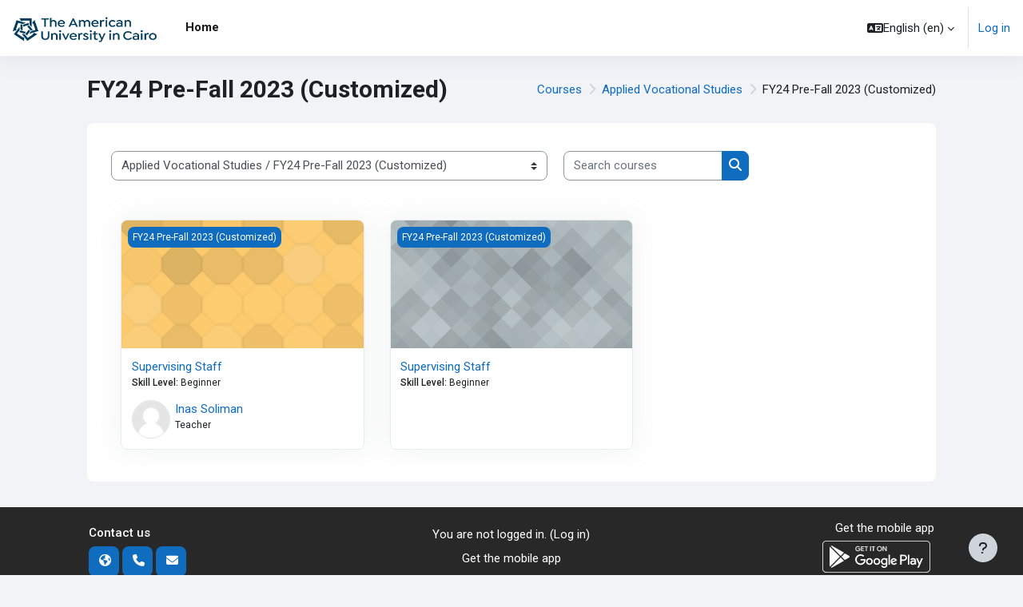

--- FILE ---
content_type: text/html; charset=utf-8
request_url: https://scemoodle.aucegypt.edu/course/index.php?categoryid=215
body_size: 78745
content:
<!DOCTYPE html>

<html  dir="ltr" lang="en" xml:lang="en">
<head>
    <title>All courses | SCE Moodle</title>
    <link rel="shortcut icon" href="https://scemoodle.aucegypt.edu/pluginfile.php/1/theme_moove/favicon/1766586112/favicon.ico" />
    <meta http-equiv="Content-Type" content="text/html; charset=utf-8" />
<meta name="keywords" content="moodle, All courses | SCE Moodle" />
<link rel="stylesheet" type="text/css" href="https://scemoodle.aucegypt.edu/theme/yui_combo.php?rollup/3.18.1/yui-moodlesimple-min.css" /><script id="firstthemesheet" type="text/css">/** Required in order to fix style inclusion problems in IE with YUI **/</script><link rel="stylesheet" type="text/css" href="https://scemoodle.aucegypt.edu/theme/styles.php/moove/1766586112_1/all" />
<script>
//<![CDATA[
var M = {}; M.yui = {};
M.pageloadstarttime = new Date();
M.cfg = {"wwwroot":"https:\/\/scemoodle.aucegypt.edu","homeurl":{},"sesskey":"52AAWeY62n","sessiontimeout":"7200","sessiontimeoutwarning":"3600","themerev":"1766586112","slasharguments":1,"theme":"moove","iconsystemmodule":"core\/icon_system_fontawesome","jsrev":"1766586112","admin":"admin","svgicons":true,"usertimezone":"Africa\/Cairo","language":"en","courseId":1,"courseContextId":2,"contextid":1490969,"contextInstanceId":215,"langrev":1766586112,"templaterev":"1766586112"};var yui1ConfigFn = function(me) {if(/-skin|reset|fonts|grids|base/.test(me.name)){me.type='css';me.path=me.path.replace(/\.js/,'.css');me.path=me.path.replace(/\/yui2-skin/,'/assets/skins/sam/yui2-skin')}};
var yui2ConfigFn = function(me) {var parts=me.name.replace(/^moodle-/,'').split('-'),component=parts.shift(),module=parts[0],min='-min';if(/-(skin|core)$/.test(me.name)){parts.pop();me.type='css';min=''}
if(module){var filename=parts.join('-');me.path=component+'/'+module+'/'+filename+min+'.'+me.type}else{me.path=component+'/'+component+'.'+me.type}};
YUI_config = {"debug":false,"base":"https:\/\/scemoodle.aucegypt.edu\/lib\/yuilib\/3.18.1\/","comboBase":"https:\/\/scemoodle.aucegypt.edu\/theme\/yui_combo.php?","combine":true,"filter":null,"insertBefore":"firstthemesheet","groups":{"yui2":{"base":"https:\/\/scemoodle.aucegypt.edu\/lib\/yuilib\/2in3\/2.9.0\/build\/","comboBase":"https:\/\/scemoodle.aucegypt.edu\/theme\/yui_combo.php?","combine":true,"ext":false,"root":"2in3\/2.9.0\/build\/","patterns":{"yui2-":{"group":"yui2","configFn":yui1ConfigFn}}},"moodle":{"name":"moodle","base":"https:\/\/scemoodle.aucegypt.edu\/theme\/yui_combo.php?m\/1766586112\/","combine":true,"comboBase":"https:\/\/scemoodle.aucegypt.edu\/theme\/yui_combo.php?","ext":false,"root":"m\/1766586112\/","patterns":{"moodle-":{"group":"moodle","configFn":yui2ConfigFn}},"filter":null,"modules":{"moodle-core-actionmenu":{"requires":["base","event","node-event-simulate"]},"moodle-core-chooserdialogue":{"requires":["base","panel","moodle-core-notification"]},"moodle-core-maintenancemodetimer":{"requires":["base","node"]},"moodle-core-lockscroll":{"requires":["plugin","base-build"]},"moodle-core-notification":{"requires":["moodle-core-notification-dialogue","moodle-core-notification-alert","moodle-core-notification-confirm","moodle-core-notification-exception","moodle-core-notification-ajaxexception"]},"moodle-core-notification-dialogue":{"requires":["base","node","panel","escape","event-key","dd-plugin","moodle-core-widget-focusafterclose","moodle-core-lockscroll"]},"moodle-core-notification-alert":{"requires":["moodle-core-notification-dialogue"]},"moodle-core-notification-confirm":{"requires":["moodle-core-notification-dialogue"]},"moodle-core-notification-exception":{"requires":["moodle-core-notification-dialogue"]},"moodle-core-notification-ajaxexception":{"requires":["moodle-core-notification-dialogue"]},"moodle-core-dragdrop":{"requires":["base","node","io","dom","dd","event-key","event-focus","moodle-core-notification"]},"moodle-core-formchangechecker":{"requires":["base","event-focus","moodle-core-event"]},"moodle-core-event":{"requires":["event-custom"]},"moodle-core-blocks":{"requires":["base","node","io","dom","dd","dd-scroll","moodle-core-dragdrop","moodle-core-notification"]},"moodle-core-handlebars":{"condition":{"trigger":"handlebars","when":"after"}},"moodle-core_availability-form":{"requires":["base","node","event","event-delegate","panel","moodle-core-notification-dialogue","json"]},"moodle-backup-backupselectall":{"requires":["node","event","node-event-simulate","anim"]},"moodle-course-categoryexpander":{"requires":["node","event-key"]},"moodle-course-management":{"requires":["base","node","io-base","moodle-core-notification-exception","json-parse","dd-constrain","dd-proxy","dd-drop","dd-delegate","node-event-delegate"]},"moodle-course-dragdrop":{"requires":["base","node","io","dom","dd","dd-scroll","moodle-core-dragdrop","moodle-core-notification","moodle-course-coursebase","moodle-course-util"]},"moodle-course-util":{"requires":["node"],"use":["moodle-course-util-base"],"submodules":{"moodle-course-util-base":{},"moodle-course-util-section":{"requires":["node","moodle-course-util-base"]},"moodle-course-util-cm":{"requires":["node","moodle-course-util-base"]}}},"moodle-form-dateselector":{"requires":["base","node","overlay","calendar"]},"moodle-form-shortforms":{"requires":["node","base","selector-css3","moodle-core-event"]},"moodle-question-chooser":{"requires":["moodle-core-chooserdialogue"]},"moodle-question-searchform":{"requires":["base","node"]},"moodle-question-preview":{"requires":["base","dom","event-delegate","event-key","core_question_engine"]},"moodle-availability_completion-form":{"requires":["base","node","event","moodle-core_availability-form"]},"moodle-availability_date-form":{"requires":["base","node","event","io","moodle-core_availability-form"]},"moodle-availability_grade-form":{"requires":["base","node","event","moodle-core_availability-form"]},"moodle-availability_group-form":{"requires":["base","node","event","moodle-core_availability-form"]},"moodle-availability_grouping-form":{"requires":["base","node","event","moodle-core_availability-form"]},"moodle-availability_othercompleted-form":{"requires":["base","node","event","moodle-core_availability-form"]},"moodle-availability_profile-form":{"requires":["base","node","event","moodle-core_availability-form"]},"moodle-mod_assign-history":{"requires":["node","transition"]},"moodle-mod_attendance-groupfilter":{"requires":["base","node"]},"moodle-mod_quiz-quizbase":{"requires":["base","node"]},"moodle-mod_quiz-toolboxes":{"requires":["base","node","event","event-key","io","moodle-mod_quiz-quizbase","moodle-mod_quiz-util-slot","moodle-core-notification-ajaxexception"]},"moodle-mod_quiz-questionchooser":{"requires":["moodle-core-chooserdialogue","moodle-mod_quiz-util","querystring-parse"]},"moodle-mod_quiz-modform":{"requires":["base","node","event"]},"moodle-mod_quiz-autosave":{"requires":["base","node","event","event-valuechange","node-event-delegate","io-form"]},"moodle-mod_quiz-dragdrop":{"requires":["base","node","io","dom","dd","dd-scroll","moodle-core-dragdrop","moodle-core-notification","moodle-mod_quiz-quizbase","moodle-mod_quiz-util-base","moodle-mod_quiz-util-page","moodle-mod_quiz-util-slot","moodle-course-util"]},"moodle-mod_quiz-util":{"requires":["node","moodle-core-actionmenu"],"use":["moodle-mod_quiz-util-base"],"submodules":{"moodle-mod_quiz-util-base":{},"moodle-mod_quiz-util-slot":{"requires":["node","moodle-mod_quiz-util-base"]},"moodle-mod_quiz-util-page":{"requires":["node","moodle-mod_quiz-util-base"]}}},"moodle-message_airnotifier-toolboxes":{"requires":["base","node","io"]},"moodle-block_xp-filters":{"requires":["base","node","moodle-core-dragdrop","moodle-core-notification-confirm","moodle-block_xp-rulepicker"]},"moodle-block_xp-notification":{"requires":["base","node","handlebars","button-plugin","moodle-core-notification-dialogue"]},"moodle-block_xp-rulepicker":{"requires":["base","node","handlebars","moodle-core-notification-dialogue"]},"moodle-filter_glossary-autolinker":{"requires":["base","node","io-base","json-parse","event-delegate","overlay","moodle-core-event","moodle-core-notification-alert","moodle-core-notification-exception","moodle-core-notification-ajaxexception"]},"moodle-editor_atto-editor":{"requires":["node","transition","io","overlay","escape","event","event-simulate","event-custom","node-event-html5","node-event-simulate","yui-throttle","moodle-core-notification-dialogue","moodle-editor_atto-rangy","handlebars","timers","querystring-stringify"]},"moodle-editor_atto-plugin":{"requires":["node","base","escape","event","event-outside","handlebars","event-custom","timers","moodle-editor_atto-menu"]},"moodle-editor_atto-menu":{"requires":["moodle-core-notification-dialogue","node","event","event-custom"]},"moodle-editor_atto-rangy":{"requires":[]},"moodle-report_eventlist-eventfilter":{"requires":["base","event","node","node-event-delegate","datatable","autocomplete","autocomplete-filters"]},"moodle-report_loglive-fetchlogs":{"requires":["base","event","node","io","node-event-delegate"]},"moodle-gradereport_history-userselector":{"requires":["escape","event-delegate","event-key","handlebars","io-base","json-parse","moodle-core-notification-dialogue"]},"moodle-qbank_editquestion-chooser":{"requires":["moodle-core-chooserdialogue"]},"moodle-tool_lp-dragdrop-reorder":{"requires":["moodle-core-dragdrop"]},"moodle-assignfeedback_editpdf-editor":{"requires":["base","event","node","io","graphics","json","event-move","event-resize","transition","querystring-stringify-simple","moodle-core-notification-dialog","moodle-core-notification-alert","moodle-core-notification-warning","moodle-core-notification-exception","moodle-core-notification-ajaxexception"]},"moodle-atto_accessibilitychecker-button":{"requires":["color-base","moodle-editor_atto-plugin"]},"moodle-atto_accessibilityhelper-button":{"requires":["moodle-editor_atto-plugin"]},"moodle-atto_align-button":{"requires":["moodle-editor_atto-plugin"]},"moodle-atto_bold-button":{"requires":["moodle-editor_atto-plugin"]},"moodle-atto_charmap-button":{"requires":["moodle-editor_atto-plugin"]},"moodle-atto_clear-button":{"requires":["moodle-editor_atto-plugin"]},"moodle-atto_collapse-button":{"requires":["moodle-editor_atto-plugin"]},"moodle-atto_count-button":{"requires":["io","json-parse","moodle-editor_atto-plugin"]},"moodle-atto_emojipicker-button":{"requires":["moodle-editor_atto-plugin"]},"moodle-atto_emoticon-button":{"requires":["moodle-editor_atto-plugin"]},"moodle-atto_equation-button":{"requires":["moodle-editor_atto-plugin","moodle-core-event","io","event-valuechange","tabview","array-extras"]},"moodle-atto_h5p-button":{"requires":["moodle-editor_atto-plugin"]},"moodle-atto_html-button":{"requires":["promise","moodle-editor_atto-plugin","moodle-atto_html-beautify","moodle-atto_html-codemirror","event-valuechange"]},"moodle-atto_html-codemirror":{"requires":["moodle-atto_html-codemirror-skin"]},"moodle-atto_html-beautify":{},"moodle-atto_htmlplus-beautify":{},"moodle-atto_htmlplus-button":{"requires":["moodle-editor_atto-plugin","moodle-atto_htmlplus-beautify","moodle-atto_htmlplus-codemirror","event-valuechange"]},"moodle-atto_htmlplus-codemirror":{"requires":["moodle-atto_htmlplus-codemirror-skin"]},"moodle-atto_image-button":{"requires":["moodle-editor_atto-plugin"]},"moodle-atto_indent-button":{"requires":["moodle-editor_atto-plugin"]},"moodle-atto_italic-button":{"requires":["moodle-editor_atto-plugin"]},"moodle-atto_link-button":{"requires":["moodle-editor_atto-plugin"]},"moodle-atto_managefiles-button":{"requires":["moodle-editor_atto-plugin"]},"moodle-atto_managefiles-usedfiles":{"requires":["node","escape"]},"moodle-atto_media-button":{"requires":["moodle-editor_atto-plugin","moodle-form-shortforms"]},"moodle-atto_noautolink-button":{"requires":["moodle-editor_atto-plugin"]},"moodle-atto_orderedlist-button":{"requires":["moodle-editor_atto-plugin"]},"moodle-atto_recordrtc-recording":{"requires":["moodle-atto_recordrtc-button"]},"moodle-atto_recordrtc-button":{"requires":["moodle-editor_atto-plugin","moodle-atto_recordrtc-recording"]},"moodle-atto_rtl-button":{"requires":["moodle-editor_atto-plugin"]},"moodle-atto_strike-button":{"requires":["moodle-editor_atto-plugin"]},"moodle-atto_styles-button":{"requires":["moodle-editor_atto-plugin"]},"moodle-atto_subscript-button":{"requires":["moodle-editor_atto-plugin"]},"moodle-atto_superscript-button":{"requires":["moodle-editor_atto-plugin"]},"moodle-atto_table-button":{"requires":["moodle-editor_atto-plugin","moodle-editor_atto-menu","event","event-valuechange"]},"moodle-atto_title-button":{"requires":["moodle-editor_atto-plugin"]},"moodle-atto_underline-button":{"requires":["moodle-editor_atto-plugin"]},"moodle-atto_undo-button":{"requires":["moodle-editor_atto-plugin"]},"moodle-atto_unorderedlist-button":{"requires":["moodle-editor_atto-plugin"]},"moodle-atto_wordcount-button":{"requires":["moodle-editor_atto-plugin"]}}},"gallery":{"name":"gallery","base":"https:\/\/scemoodle.aucegypt.edu\/lib\/yuilib\/gallery\/","combine":true,"comboBase":"https:\/\/scemoodle.aucegypt.edu\/theme\/yui_combo.php?","ext":false,"root":"gallery\/1766586112\/","patterns":{"gallery-":{"group":"gallery"}}}},"modules":{"core_filepicker":{"name":"core_filepicker","fullpath":"https:\/\/scemoodle.aucegypt.edu\/lib\/javascript.php\/1766586112\/repository\/filepicker.js","requires":["base","node","node-event-simulate","json","async-queue","io-base","io-upload-iframe","io-form","yui2-treeview","panel","cookie","datatable","datatable-sort","resize-plugin","dd-plugin","escape","moodle-core_filepicker","moodle-core-notification-dialogue"]},"core_comment":{"name":"core_comment","fullpath":"https:\/\/scemoodle.aucegypt.edu\/lib\/javascript.php\/1766586112\/comment\/comment.js","requires":["base","io-base","node","json","yui2-animation","overlay","escape"]}},"logInclude":[],"logExclude":[],"logLevel":null};
M.yui.loader = {modules: {}};

//]]>
</script>
<link rel="preconnect" href="https://fonts.googleapis.com">
                       <link rel="preconnect" href="https://fonts.gstatic.com" crossorigin>
                       <link href="https://fonts.googleapis.com/css2?family=Roboto:ital,wght@0,300;0,400;0,500;0,700;1,400&display=swap" rel="stylesheet">
    <meta name="viewport" content="width=device-width, initial-scale=1.0">
</head>

<body  id="page-course-index-category" class="format-site limitedwidth  path-course path-course-index chrome dir-ltr lang-en yui-skin-sam yui3-skin-sam scemoodle-aucegypt-edu pagelayout-coursecategory course-1 context-1490969 category-215 notloggedin theme uses-drawers">
<div id="accessibilitybar" class="fixed-top">
    <div class="container-fluid">
        <div class="bars">
            <div class="fontsize">
                <span>Font size</span>
                <ul>
                    <li><a class="btn btn-default" data-action="decrease" title="Decrease font size" id="fontsize_dec">A-</a></li>
                    <li><a class="btn btn-default" data-action="reset" title="Reset font size" id="fontsize_reset">A</a></li>
                    <li><a class="btn btn-default" data-action="increase" title="Increase font size" id="fontsize_inc">A+</a></li>
                </ul>
            </div>
            <div class="sitecolor">
                <span>Site color</span>
                <ul>
                    <li><a class="btn btn-default" data-action="reset" title="Reset site color" id="sitecolor_color1">R</a></li>
                    <li><a class="btn btn-default" data-action="sitecolor-color-2" title="Low contrast 1" id="sitecolor_color2">A</a></li>
                    <li><a class="btn btn-default" data-action="sitecolor-color-3" title="Low contrast 2" id="sitecolor_color3">A</a></li>
                    <li><a class="btn btn-default" data-action="sitecolor-color-4" title="High contrast" id="sitecolor_color4">A</a></li>
                </ul>
            </div>
        </div>
    </div>
</div>


<div class="toast-wrapper mx-auto py-0 fixed-top" role="status" aria-live="polite"></div>
<div id="page-wrapper" class="d-print-block">

    <div>
    <a class="sr-only sr-only-focusable" href="#maincontent">Skip to main content</a>
</div><script src="https://scemoodle.aucegypt.edu/lib/javascript.php/1766586112/lib/polyfills/polyfill.js"></script>
<script src="https://scemoodle.aucegypt.edu/theme/yui_combo.php?rollup/3.18.1/yui-moodlesimple-min.js"></script><script src="https://scemoodle.aucegypt.edu/lib/javascript.php/1766586112/lib/javascript-static.js"></script>
<script>
//<![CDATA[
document.body.className += ' jsenabled';
//]]>
</script>



    <nav class="navbar fixed-top navbar-light bg-white navbar-expand shadow" aria-label="Site navigation">
    
        <button class="navbar-toggler aabtn d-block d-md-none px-1 my-1 border-0" data-toggler="drawers" data-action="toggle" data-target="theme_moove-drawers-primary">
            <span class="navbar-toggler-icon"></span>
            <span class="sr-only">Side panel</span>
        </button>
    
        <a href="https://scemoodle.aucegypt.edu/" class="navbar-brand d-none d-md-flex align-items-center m-0 mr-4 p-0 aabtn">
                <img src="//scemoodle.aucegypt.edu/pluginfile.php/1/theme_moove/logo/1766586112/auc_wordmark_blue2.png" class="logo mr-1" alt="SCE Moodle">
        </a>
    
            <div class="primary-navigation">
                <nav class="moremenu navigation">
                    <ul id="moremenu-696bac79942dd-navbar-nav" role="menubar" class="nav more-nav navbar-nav">
                                <li data-key="home" class="nav-item" role="none" data-forceintomoremenu="false">
                                            <a role="menuitem" class="nav-link active "
                                                href="https://scemoodle.aucegypt.edu/"
                                                
                                                aria-current="true"
                                                
                                            >
                                                Home
                                            </a>
                                </li>
                        <li role="none" class="nav-item dropdown dropdownmoremenu d-none" data-region="morebutton">
                            <a class="dropdown-toggle nav-link " href="#" id="moremenu-dropdown-696bac79942dd" role="menuitem" data-toggle="dropdown" aria-haspopup="true" aria-expanded="false" tabindex="-1">
                                More
                            </a>
                            <ul class="dropdown-menu dropdown-menu-left" data-region="moredropdown" aria-labelledby="moremenu-dropdown-696bac79942dd" role="menu">
                            </ul>
                        </li>
                    </ul>
                </nav>
            </div>
    
        <ul class="navbar-nav d-none d-md-flex my-1 px-1">
            <!-- page_heading_menu -->
            
        </ul>
    
        <div id="usernavigation" class="navbar-nav ml-auto">
            <div class="navbarcallbacks">
                
            </div>
                <div class="langmenu">
                    <div class="dropdown show">
                        <a href="#" role="button" id="lang-menu-toggle" data-toggle="dropdown" aria-label="Language" aria-haspopup="true" aria-controls="lang-action-menu" class="btn dropdown-toggle">
                            <i class="icon fa fa-language fa-fw mr-1" aria-hidden="true"></i>
                            <span class="langbutton">
                                English ‎(en)‎
                            </span>
                            <b class="caret"></b>
                        </a>
                        <div role="menu" aria-labelledby="lang-menu-toggle" id="lang-action-menu" class="dropdown-menu dropdown-menu-right">
                                    <a href="#" class="dropdown-item pl-5" role="menuitem" aria-current="true">
                                        English ‎(en)‎
                                    </a>
                                    <a href="https://scemoodle.aucegypt.edu/course/index.php?categoryid=215&amp;lang=ar" class="dropdown-item pl-5" role="menuitem" >
                                        العربية ‎(ar)‎
                                    </a>
                        </div>
                    </div>
                </div>
                <div class="divider border-left h-75 align-self-center mx-1"></div>
            
            <div class="d-flex align-items-stretch usermenu-container" data-region="usermenu">
                    <div class="usermenu">
                            <span class="login pl-2">
                                    <a href="https://scemoodle.aucegypt.edu/login/index.php">Log in</a>
                            </span>
                    </div>
            </div>
            
        </div>
    </nav>
    
    

<div  class="drawer drawer-left drawer-primary d-print-none not-initialized" data-region="fixed-drawer" id="theme_moove-drawers-primary" data-preference="" data-state="show-drawer-primary" data-forceopen="0" data-close-on-resize="1">
    <div class="drawerheader">
        <button
            class="btn drawertoggle icon-no-margin hidden"
            data-toggler="drawers"
            data-action="closedrawer"
            data-target="theme_moove-drawers-primary"
            data-toggle="tooltip"
            data-placement="right"
            title="Close drawer"
        >
            <i class="icon fa fa-times fa-fw " aria-hidden="true"  ></i>
        </button>
                    SCE Moodle

        <div class="drawerheadercontent hidden">
            
        </div>
    </div>
    <div class="drawercontent drag-container" data-usertour="scroller">
                <div class="list-group">
                <a href="https://scemoodle.aucegypt.edu/" class="list-group-item list-group-item-action active " aria-current="true">
                    Home
                </a>
        </div>

    </div>
</div>

    <div id="page" data-region="mainpage" data-usertour="scroller" class="drawers   drag-container">

        <header id="page-header" class="moove-container-fluid">
    <div class="d-flex flex-wrap">
        <div class="ml-auto d-flex">
            
        </div>
        <div id="course-header">
            
        </div>
    </div>
    <div class="d-sm-flex align-items-center">
                <div class="mr-auto">
                    <div class="page-context-header"><div class="page-header-headings"><h1 class="h2">FY24 Pre-Fall 2023 (Customized)</h1></div></div>
                </div>
        <div class="header-actions-container ml-auto" data-region="header-actions-container">
        </div>

            <div class="d-none d-md-block" id="page-navbar">
                <nav aria-label="Navigation bar">
    <ol class="breadcrumb">
                <li class="breadcrumb-item">
                    <a href="https://scemoodle.aucegypt.edu/course/index.php"  >Courses</a>
                </li>
        
                <li class="breadcrumb-item">
                    <a href="https://scemoodle.aucegypt.edu/course/index.php?categoryid=154"  >Applied Vocational Studies</a>
                </li>
        
                <li class="breadcrumb-item"><span>FY24 Pre-Fall 2023 (Customized)</span></li>
        </ol>
</nav>
            </div>
    </div>
</header>

        <div id="topofscroll" class="main-inner">
            <div class="drawer-toggles d-flex">
            </div>

            <div id="page-content" class="d-print-block">
                <div id="region-main-box">
                    <section id="region-main" aria-label="Content">

                        <span class="notifications" id="user-notifications"></span>
                        <div role="main"><span id="maincontent"></span><span></span><div class="container-fluid tertiary-navigation" id="action_bar">
    <div class="row">
            <div class="navitem">
                <div class="urlselect text-truncate w-100">
                    <form method="post" action="https://scemoodle.aucegypt.edu/course/jumpto.php" class="form-inline" id="url_select_f696bac798d7d01">
                        <input type="hidden" name="sesskey" value="52AAWeY62n">
                            <label for="url_select696bac798d7d02" class="sr-only">
                                Course categories
                            </label>
                        <select  id="url_select696bac798d7d02" class="custom-select urlselect text-truncate w-100" name="jump"
                                 >
                                    <option value="/course/index.php?categoryid=29" >LD</option>
                                    <option value="/course/index.php?categoryid=82" >LD / ALCP</option>
                                    <option value="/course/index.php?categoryid=300" >LD / FY26 Fall 2025 (Full Term)</option>
                                    <option value="/course/index.php?categoryid=304" >LD / FY26 Fall 2025 (Special Offering)</option>
                                    <option value="/course/index.php?categoryid=306" >LD / FY26 Spring 2026 (Pre Spring)</option>
                                    <option value="/course/index.php?categoryid=316" >LD / FY26 Spring 2026 (4 weeks 1)</option>
                                    <option value="/course/index.php?categoryid=31" >Career Development Department (CDD)</option>
                                    <option value="/course/index.php?categoryid=256" >Career Development Department (CDD) / FY25 Fall 2024 (Special Offering)</option>
                                    <option value="/course/index.php?categoryid=298" >Career Development Department (CDD) / FY26 Fall 2025 (Special Offering)</option>
                                    <option value="/course/index.php?categoryid=301" >Career Development Department (CDD) / FY26 Fall 2025 (Full Term)</option>
                                    <option value="/course/index.php?categoryid=305" >Career Development Department (CDD) / FY26 Spring 2026 (Pre Spring)</option>
                                    <option value="/course/index.php?categoryid=312" >Career Development Department (CDD) / term</option>
                                    <option value="/course/index.php?categoryid=314" >Career Development Department (CDD) / FY26 Spring 2026 (Special Offering)</option>
                                    <option value="/course/index.php?categoryid=50" >GSE</option>
                                    <option value="/course/index.php?categoryid=178" >GSE / Master Courses</option>
                                    <option value="/course/index.php?categoryid=60" >GSE / Master Courses / CELE</option>
                                    <option value="/course/index.php?categoryid=61" >GSE / Master Courses / CELE / CELE Master Courses (Arabic)</option>
                                    <option value="/course/index.php?categoryid=62" >GSE / Master Courses / CELE / CELE Master Courses</option>
                                    <option value="/course/index.php?categoryid=89" >GSE / Master Courses / TAL</option>
                                    <option value="/course/index.php?categoryid=115" >GSE / Master Courses / TAL / TAL Master Courses</option>
                                    <option value="/course/index.php?categoryid=64" >GSE / Master Courses / EDL</option>
                                    <option value="/course/index.php?categoryid=65" >GSE / Master Courses / EDL / EDL Master Courses</option>
                                    <option value="/course/index.php?categoryid=66" >GSE / Master Courses / EDL / EDL Master Courses (Arabic)</option>
                                    <option value="/course/index.php?categoryid=68" >GSE / Master Courses / STM</option>
                                    <option value="/course/index.php?categoryid=69" >GSE / Master Courses / STM / STM Master Courses (Blended)</option>
                                    <option value="/course/index.php?categoryid=70" >GSE / Master Courses / STM / STM Master Courses (Online)</option>
                                    <option value="/course/index.php?categoryid=248" >GSE / Master Courses / F2F</option>
                                    <option value="/course/index.php?categoryid=179" >GSE / GSE Customized Programs</option>
                                    <option value="/course/index.php?categoryid=180" >GSE / GSE Customized Programs / Master Courses</option>
                                    <option value="/course/index.php?categoryid=308" >GSE / FY26 Fall 2025 (Customized)</option>
                                    <option value="/course/index.php?categoryid=154" >Applied Vocational Studies</option>
                                    <option value="/course/index.php?categoryid=161" >Applied Vocational Studies / Master Courses</option>
                                    <option value="/course/index.php?categoryid=215" selected>Applied Vocational Studies / FY24 Pre-Fall 2023 (Customized)</option>
                                    <option value="/course/index.php?categoryid=222" >Applied Vocational Studies / FY24 Fall 2023 (Customized)</option>
                                    <option value="/course/index.php?categoryid=241" >Applied Vocational Studies / FY24 Spring 2024 (Customized)</option>
                                    <option value="/course/index.php?categoryid=268" >Applied Vocational Studies / FY25 Fall 2024 (Special Offering)</option>
                                    <option value="/course/index.php?categoryid=176" >PPD</option>
                                    <option value="/course/index.php?categoryid=177" >PPD / PPD Master Courses</option>
                                    <option value="/course/index.php?categoryid=12" >Special Courses</option>
                                    <option value="/course/index.php?categoryid=13" >Test</option>
                                    <option value="/course/index.php?categoryid=1" >Miscellaneous</option>
                                    <option value="/course/index.php?categoryid=46" >CLT</option>
                                    <option value="/course/index.php?categoryid=47" >STAs Sandboxes</option>
                                    <option value="/course/index.php?categoryid=78" >LD Master</option>
                                    <option value="/course/index.php?categoryid=37" >LD Master / Translation Master</option>
                                    <option value="/course/index.php?categoryid=76" >LD Master / English Master</option>
                                    <option value="/course/index.php?categoryid=77" >LD Master / OC Master</option>
                                    <option value="/course/index.php?categoryid=40" >LD Master / EAYL Master</option>
                                    <option value="/course/index.php?categoryid=230" >LD Master / WorkShops</option>
                                    <option value="/course/index.php?categoryid=263" >LD Master / Online Masters</option>
                                    <option value="/course/index.php?categoryid=266" >LD Master / Online Masters / Translation Online</option>
                                    <option value="/course/index.php?categoryid=275" >LD Master / Edwiser dummy courses</option>
                                    <option value="/course/index.php?categoryid=87" >CDD Master</option>
                                    <option value="/course/index.php?categoryid=150" >SCE Badges and Certificates </option>
                                    <option value="/course/index.php?categoryid=144" >SCE Badges and Certificates  / Badges</option>
                                    <option value="/course/index.php?categoryid=152" >CLT testing </option>
                                    <option value="/course/index.php?categoryid=153" >Programs and partnerships Testing</option>
                                    <option value="/course/index.php?categoryid=281" >Reports</option>
                                    <option value="/course/index.php?categoryid=313" >Temp</option>
                        </select>
                            <noscript>
                                <input type="submit" class="btn btn-secondary ml-1" value="Go">
                            </noscript>
                    </form>
                </div>
            </div>
            <div class="navitem">
                <div class="simplesearchform ">
                    <form autocomplete="off" action="https://scemoodle.aucegypt.edu/course/search.php" method="get" accept-charset="utf-8" class="mform form-inline simplesearchform">
                    <div class="input-group">
                        <label for="searchinput-696bac798e02f696bac798d7d03">
                            <span class="sr-only">Search courses</span>
                        </label>
                        <input type="text"
                           id="searchinput-696bac798e02f696bac798d7d03"
                           class="form-control"
                           placeholder="Search courses"
                           aria-label="Search courses"
                           name="search"
                           data-region="input"
                           autocomplete="off"
                           value=""
                        >
                        <div class="input-group-append">
                            <button type="submit"
                                class="btn  btn-primary search-icon"
                                
                            >
                                <i class="icon fa fa-search fa-fw " aria-hidden="true"  ></i>
                                <span class="sr-only">Search courses</span>
                            </button>
                        </div>
                
                    </div>
                    </form>
                </div>            </div>
    </div>
</div><div class="course_category_tree clearfix "><div class="content"><div class="courses category-browse category-browse-215"><div class="card-deck dashboard-card-deck mt-2"><div class="card dashboard-card " role="listitem" data-region="course-content" data-course-id="8227">
    <a href="https://scemoodle.aucegypt.edu/course/view.php?id=8227" tabindex="-1">
        <div class="card-img dashboard-card-img" style="background-image: url([data-uri]);">
            <span class="sr-only">Supervising Staff</span>
            <div class="course-category">
                FY24 Pre-Fall 2023 (Customized)
            </div>
        </div>
    </a>
    <div class="card-body course-info-container">
        <div class="d-flex align-items-start">
            <div class="w-100">
                <a href="https://scemoodle.aucegypt.edu/course/view.php?id=8227" class="aalink coursename mr-2 mb-1 ">
                    Supervising Staff
                </a>
            </div>
        </div>

        <div class="customfields">
            <div class="customfield customfield_select customfield_edwskilllevel">
        <span class="customfieldname">Skill Level</span><span class="customfieldseparator">: </span><span class="customfieldvalue">Beginner</span>
    </div>
        </div>

        <div class="course-summary">
            
        </div>
    </div>

        <div class="course-contacts">
                <a href="https://scemoodle.aucegypt.edu/user/profile.php?id=64373735" class="contact" data-toggle="tooltip" title="Inas Soliman">
                    <img src="https://scemoodle.aucegypt.edu/theme/image.php/moove/core/1766586112/u/f1" class="rounded-circle" alt="Inas Soliman">
                    <div class="info">
                        <p class="name">Inas Soliman</p>
                        <p class="role">Teacher</p>
                    </div>
                </a>
        </div>
</div><div class="card dashboard-card " role="listitem" data-region="course-content" data-course-id="8226">
    <a href="https://scemoodle.aucegypt.edu/course/view.php?id=8226" tabindex="-1">
        <div class="card-img dashboard-card-img" style="background-image: url([data-uri]);">
            <span class="sr-only">Supervising Staff</span>
            <div class="course-category">
                FY24 Pre-Fall 2023 (Customized)
            </div>
        </div>
    </a>
    <div class="card-body course-info-container">
        <div class="d-flex align-items-start">
            <div class="w-100">
                <a href="https://scemoodle.aucegypt.edu/course/view.php?id=8226" class="aalink coursename mr-2 mb-1 ">
                    Supervising Staff
                </a>
            </div>
        </div>

        <div class="customfields">
            <div class="customfield customfield_select customfield_edwskilllevel">
        <span class="customfieldname">Skill Level</span><span class="customfieldseparator">: </span><span class="customfieldvalue">Beginner</span>
    </div>
        </div>

        <div class="course-summary">
            
        </div>
    </div>

</div></div></div></div></div></div>
                        
                        

                    </section>
                </div>
            </div>
        </div>

        
        <footer id="page-footer">
            <div class="moove-container-fluid footer-columns">
                <div class="row">
                    <div class="col-md-4 column-left">
                        <div class="contact">
                            <h3 class="footer-title">Contact us</h3>
        
                            <ul>
                                    <li>
                                        <a href="https://sce.aucegypt.edu/" target="_blank" class="website btn btn-link">
                                            <i class="fa fa-globe"></i>
                                        </a>
                                    </li>
                                    <li>
                                        <a href="tel:Hotline : 16723" target="_blank" class="mobile btn btn-link">
                                            <i class="fa fa-phone"></i>
                                        </a>
                                    </li>
                                    <li>
                                        <a href="mailto:sceitsupport@aucegypt.edu" target="_blank" class="mail btn btn-link">
                                            <i class="fa fa-envelope"></i>
                                        </a>
                                    </li>
                            </ul>
                        </div>
        
                        <div class="socialnetworks">
                            <h3 class="footer-title">Follow us</h3>
        
                            <ul class="mb-0">
                                    <li>
                                        <a href="https://www.facebook.com/AUC.SCE/" target="_blank" class="facebook btn btn-link btn-rounded">
                                            <i class="fa fa-facebook"></i>
                                        </a>
                                    </li>
        
                                    <li>
                                        <a href="https://twitter.com/AUC_SCE" target="_blank" class="twitter btn btn-link btn-rounded">
                                            <i class="fa fa-twitter"></i>
                                        </a>
                                    </li>
        
                                    <li>
                                        <a href="https://www.linkedin.com/company/10173225" target="_blank" class="linkedin btn btn-link btn-rounded">
                                            <i class="fa fa-linkedin"></i>
                                        </a>
                                    </li>
        
                                    <li>
                                        <a href="https://www.youtube.com/user/TheSCEChannel" target="_blank" class="youtube btn btn-link btn-rounded">
                                            <i class="fa fa-youtube"></i>
                                        </a>
                                    </li>
        
                                    <li>
                                        <a href="https://www.instagram.com/auc_sce/" target="_blank" class="instagram btn btn-link btn-rounded">
                                            <i class="fa fa-instagram"></i>
                                        </a>
                                    </li>
        
        
                            </ul>
                        </div>
                    </div>
                    <div class="col-md-4 column-center">
        
                        <div class="logininfo">You are not logged in. (<a href="https://scemoodle.aucegypt.edu/login/index.php">Log in</a>)</div>
        
                        <a class="mobilelink" href="https://download.moodle.org/mobile?version=2023100904.03&amp;lang=en&amp;iosappid=633359593&amp;androidappid=com.moodle.moodlemobile">Get the mobile app</a>
        
                        <div class="tool_usertours-resettourcontainer"></div>
                    </div>
                    <div class="col-md-4 column-right">
                                <a href="https://download.moodle.org/mobile">Get the mobile app</a>
                            <div class="stores">
                                    <a href="https://play.google.com/store/apps/details?id=com.moodle.moodlemobile">
                                        <img src="https://scemoodle.aucegypt.edu/theme/moove/pix/store_google.svg" alt="Play Store">
                                    </a>
                                    <a class="mt-1" href="https://apps.apple.com/app/id633359593">
                                        <img src="https://scemoodle.aucegypt.edu/theme/moove/pix/store_apple.svg" alt="App Store">
                                    </a>
                            </div>
                    </div>
                </div>
            </div>
        
            <div class="footer-content-debugging footer-dark bg-dark text-light">
                <div class="moove-container-fluid footer-dark-inner">
                    
                </div>
            </div>
        
            <div data-region="footer-container-popover">
                <button class="btn btn-icon bg-secondary icon-no-margin btn-footer-popover" data-action="footer-popover" aria-label="Show footer">
                    <i class="icon fa fa-question fa-fw " aria-hidden="true"  ></i>
                </button>
            </div>
            <div class="footer-content-popover container" data-region="footer-content-popover">
                <div class="footer-section p-3">
                    <div>Powered by <a href="https://moodle.com">Moodle</a></div>
                </div>
            </div>
        
            <div class="copyright">
                <div class="madeby">
                    <p>This theme was developed by</p>
                    <a href="https://conecti.me">
                        <img src="https://scemoodle.aucegypt.edu/theme/moove/pix/logo_conectime.svg" alt="Conecti.me" style="height: 40px;">
                    </a>
                </div>
            </div>
        </footer>
        
        <script>
//<![CDATA[
var require = {
    baseUrl : 'https://scemoodle.aucegypt.edu/lib/requirejs.php/1766586112/',
    // We only support AMD modules with an explicit define() statement.
    enforceDefine: true,
    skipDataMain: true,
    waitSeconds : 0,

    paths: {
        jquery: 'https://scemoodle.aucegypt.edu/lib/javascript.php/1766586112/lib/jquery/jquery-3.7.1.min',
        jqueryui: 'https://scemoodle.aucegypt.edu/lib/javascript.php/1766586112/lib/jquery/ui-1.13.2/jquery-ui.min',
        jqueryprivate: 'https://scemoodle.aucegypt.edu/lib/javascript.php/1766586112/lib/requirejs/jquery-private'
    },

    // Custom jquery config map.
    map: {
      // '*' means all modules will get 'jqueryprivate'
      // for their 'jquery' dependency.
      '*': { jquery: 'jqueryprivate' },
      // Stub module for 'process'. This is a workaround for a bug in MathJax (see MDL-60458).
      '*': { process: 'core/first' },

      // 'jquery-private' wants the real jQuery module
      // though. If this line was not here, there would
      // be an unresolvable cyclic dependency.
      jqueryprivate: { jquery: 'jquery' }
    }
};

//]]>
</script>
<script src="https://scemoodle.aucegypt.edu/lib/javascript.php/1766586112/lib/requirejs/require.min.js"></script>
<script>
//<![CDATA[
M.util.js_pending("core/first");
require(['core/first'], function() {
require(['core/prefetch'])
;
require(["media_videojs/loader"], function(loader) {
    loader.setUp('en');
});;

        require(['jquery', 'core/custom_interaction_events'], function($, CustomEvents) {
            CustomEvents.define('#url_select696bac798d7d02', [CustomEvents.events.accessibleChange]);
            $('#url_select696bac798d7d02').on(CustomEvents.events.accessibleChange, function() {
                if ($(this).val()) {
                    $('#url_select_f696bac798d7d01').submit();
                }
            });
        });
    ;

    require(['theme_moove/accessibilitybar'], function(AccessibilityBar) {
        AccessibilityBar.init();
    });
;

    require(['core/moremenu'], function(moremenu) {
        moremenu(document.querySelector('#moremenu-696bac79942dd-navbar-nav'));
    });
;

    require(['core/usermenu', 'theme_moove/accessibilitysettings'], function(UserMenu, AccessibilitySettings) {
        UserMenu.init();

        AccessibilitySettings.init();
    });
;

require(['theme_boost/drawers']);
;

    require(['theme_boost/footer-popover'], function(FooterPopover) {
        FooterPopover.init();
    });
;

M.util.js_pending('theme_boost/loader');
require(['theme_boost/loader', 'theme_boost/drawer'], function(Loader, Drawer) {
    Drawer.init();
    M.util.js_complete('theme_boost/loader');
});
;
M.util.js_pending('core/notification'); require(['core/notification'], function(amd) {amd.init(1490969, []); M.util.js_complete('core/notification');});;
M.util.js_pending('core/log'); require(['core/log'], function(amd) {amd.setConfig({"level":"warn"}); M.util.js_complete('core/log');});;
M.util.js_pending('core/page_global'); require(['core/page_global'], function(amd) {amd.init(); M.util.js_complete('core/page_global');});;
M.util.js_pending('core/utility'); require(['core/utility'], function(amd) {M.util.js_complete('core/utility');});
    M.util.js_complete("core/first");
});
//]]>
</script>
<script>
//<![CDATA[
M.str = {"moodle":{"lastmodified":"Last modified","name":"Name","error":"Error","info":"Information","yes":"Yes","no":"No","ok":"OK","cancel":"Cancel","confirm":"Confirm","areyousure":"Are you sure?","closebuttontitle":"Close","unknownerror":"Unknown error","file":"File","url":"URL","collapseall":"Collapse all","expandall":"Expand all"},"repository":{"type":"Type","size":"Size","invalidjson":"Invalid JSON string","nofilesattached":"No files attached","filepicker":"File picker","logout":"Logout","nofilesavailable":"No files available","norepositoriesavailable":"Sorry, none of your current repositories can return files in the required format.","fileexistsdialogheader":"File exists","fileexistsdialog_editor":"A file with that name has already been attached to the text you are editing.","fileexistsdialog_filemanager":"A file with that name has already been attached","renameto":"Rename to \"{$a}\"","referencesexist":"There are {$a} links to this file","select":"Select"},"admin":{"confirmdeletecomments":"Are you sure you want to delete the selected comment(s)?","confirmation":"Confirmation"},"debug":{"debuginfo":"Debug info","line":"Line","stacktrace":"Stack trace"},"langconfig":{"labelsep":": "}};
//]]>
</script>
<script>
//<![CDATA[
(function() {Y.use("moodle-filter_glossary-autolinker",function() {M.filter_glossary.init_filter_autolinking({"courseid":0});
});
M.util.help_popups.setup(Y);
 M.util.js_pending('random696bac798d7d05'); Y.on('domready', function() { M.util.js_complete("init");  M.util.js_complete('random696bac798d7d05'); });
})();
//]]>
</script>

        
    </div>
    
</div>


</body></html>